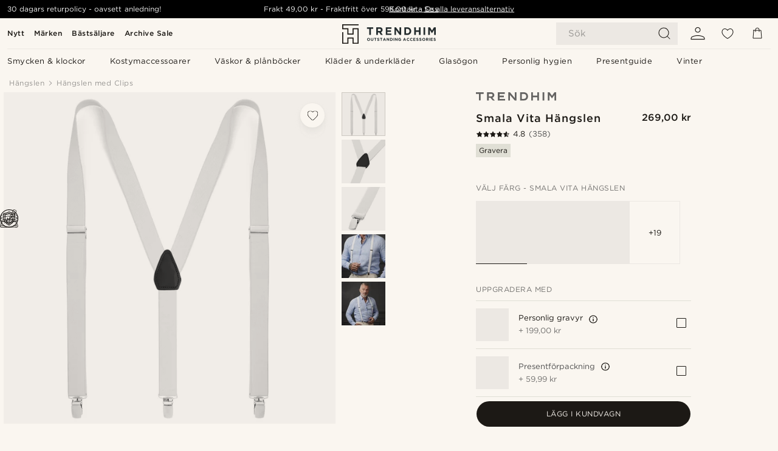

--- FILE ---
content_type: application/javascript
request_url: https://www.trendhim.se/_next/static/chunks/4008-c6614d15cec98cbd.js
body_size: 6402
content:
(self.webpackChunk_N_E=self.webpackChunk_N_E||[]).push([[4008],{10449:(e,n,l)=>{"use strict";let t;l.d(n,{W1:()=>P,hl:()=>U,pG:()=>R});var i=l(37876),s=l(49995),r=l(16968),o=l.n(r),a=l(57410),u=l.n(a),c=l(14232),d=l(59252),_=l(92762),p=l(27637),g=l(79435),v=l(25196),m=l(76030),h=l(91904),b=l(82424),M=l(15493),f=l(14120),x=l(61562),k=l(27781);let C=e=>{var n,l,r,o,a,u,d,_;let{className:g,isRootCategory:v,menuItem:m,onMouseLeave:h,shown:b,triggerMenu:C,viewAllElement:N}=e,{t:j}=(0,k.B)(),A=(0,c.useCallback)(e=>{t=setTimeout(()=>{e()},200)},[]),E=(0,c.useCallback)(()=>{clearTimeout(t)},[]),L=(0,c.useMemo)(()=>{var e,n,l,t;return(0,i.jsxs)(i.Fragment,{children:[N&&(0,i.jsx)("h2",{children:(0,x.t)(m)}),(null==(n=m.link)||null==(e=n.image)?void 0:e.url)?b&&(0,i.jsx)(M.lE,{alt:m.title||"",height:40,loading:"eager",priority:!0,quality:100,src:(null==(l=m.link)?void 0:l.image.url)||"",width:40}):(0,i.jsx)("span",{}),(0,i.jsxs)("p",{children:[N&&j("header:HEADER_MOBILE_MENU_VIEW_ALL_LABEL"),!N&&(0,x.t)(m)]}),!(null==(t=m.features)?void 0:t.includes("discover_more"))&&(0,i.jsx)(p.A,{})]})},[m,b,j,N]);if(null==(n=m.features)?void 0:n.includes("is_hidden"))return null;let y={"--background-color-desktop":null==m||null==(l=m.appearanceDesktop)?void 0:l.backgroundColor,"--text-color-desktop":null==m||null==(r=m.appearanceDesktop)?void 0:r.textColor,"--background-color-mobile":null==m||null==(o=m.appearanceMobile)?void 0:o.backgroundColor,"--text-color-mobile":null==m||null==(a=m.appearanceMobile)?void 0:a.textColor};return(null==(u=m.link)?void 0:u.url)&&!(null==(d=m.features)?void 0:d.includes("discover_more"))?(0,i.jsx)(f.N,{className:(0,s.A)(g,"anchor"),href:null==(_=m.link)?void 0:_.url,onClick:e=>C(e,m,{isRootCategory:v,viewAllElement:N,isClickEvent:!0}),onMouseEnter:e=>A(()=>{C(e,m,{isRootCategory:v,checkDesktop:!0,viewAllElement:N})}),onMouseLeave:e=>{h&&h(e),E()},style:y,children:L}):(0,i.jsx)("div",{className:g,onClick:e=>{var n;(null==(n=m.features)?void 0:n.includes("discover_more"))||C(e,m,{isRootCategory:v,viewAllElement:N,isClickEvent:!0})},onMouseEnter:e=>A(()=>{C(e,m,{isRootCategory:v,checkDesktop:!0,viewAllElement:N})}),onMouseLeave:e=>{h&&h(e),E()},style:y,children:L})};var N=l(76026),j=l.n(N),A=l(8492),E=l(54167);let L=e=>{var n,l;let{onContactClick:t}=e,{t:r,tDanger:o}=(0,k.B)(),{customerSupportDataMap:a}=(0,E.f)({sourceID:"mobile_menu_bottom_links"}),{cmsData:u,storeURL:d}=(0,c.useContext)(A.B);return(0,i.jsxs)("div",{className:j().footer,children:[(0,i.jsx)(b.d,{className:(0,s.A)(j().inMobileMenuFooter),children:(0,i.jsx)("p",{...o("common:TRENDHIMCLUB_MAIN_CTA_1_DYNAMIC",{percentage:"15"})})}),(0,i.jsx)(f.N,{className:(0,s.A)(j().link,j().footerClubLogo),href:d("account/benefits"),children:"TrendhimClub"}),(0,i.jsx)(f.N,{className:j().link,href:d("articles"),children:r("header:ARTICLES_LABEL")}),(0,i.jsx)(f.N,{className:j().link,href:d("collections"),children:r("header:COLLECTIONS_LABEL")}),u.urls.giftGuide&&(0,i.jsx)(f.N,{className:j().link,href:d(u.urls.giftGuide.url||""),children:u.urls.giftGuide.title}),a.returnsLogin&&(0,i.jsx)(f.N,{className:j().link,href:d(a.returnsLogin.href),children:a.returnsLogin.title}),(0,i.jsx)("button",{className:j().action,onClick:t,type:"button",children:r("footer:FOOTER_CONTACT_TITLE")}),a.faq&&(0,i.jsx)(f.N,{className:j().link,href:d(null==(n=a.faq)?void 0:n.href),children:null==(l=a.faq)?void 0:l.title})]})};var y=l(84715),T=l(55712),I=l(45468),B=l(31020),S=l(12661),w=l(34171),D=l(26279);let R=e=>!!e.nativeEvent.view&&e.nativeEvent.view.innerWidth>1024,U=()=>"undefined"!=typeof document&&document.body.clientWidth>1024,H=()=>{let{availableLocales:e}=(0,c.useContext)(A.B),{t:n}=(0,k.B)();return!e||e.length<=1?null:(0,i.jsxs)("div",{className:j().language,children:[(0,i.jsx)("p",{children:n("header:SIDE_BAR_LANG_SELECT_TITLE")}),(0,i.jsx)(m.J,{showTitle:!1})]})},P=(0,c.memo)(()=>{var e,n;let l=(0,D.Q)("top_nav_v2","b"),{navigation:t}=(0,c.useContext)(A.B),r=(0,c.useRef)(null),{t:a,tDanger:m}=(0,k.B)("header"),[M,f]=(0,c.useState)(!1),[N,E]=(0,c.useState)([]),U=(0,c.useMemo)(()=>N[N.length-1],[N]),P=(0,S.V)(U&&"blocks"in U?U.blocks:[],void 0,void 0,T.wOz.Navigation,void 0),O=(0,B.i)(),J=(0,c.useCallback)(e=>{var n,l;let t=null==(l=e.link)||null==(n=l.references)?void 0:n.find(e=>"Page"===e.__typename),i=t&&"type"in t?t.type:"categories",s=t&&"id"in t?t.id:e.id;return"categories"===i?{pageType:"category",pageTypeId:s}:{pageType:i,pageTypeId:s}},[]),G=(0,c.useCallback)((e,n,l)=>{var t,i,s,r;let o=R(e);if((null==l?void 0:l.checkDesktop)&&!o)return;(null==l?void 0:l.checkDesktop)&&l.isRootCategory&&o&&(null==(t=n.items)?void 0:t.length)===0&&E([]);let{pageType:a,pageTypeId:u}=J(n);if(o&&!(null==l?void 0:l.isRootCategory)&&1===N.length){(null==l?void 0:l.isClickEvent)&&d.m3.navLinkClick({source_id:o?"mega_menu":"mobile_menu",dest_page_type:a,dest_page_type_id:u});return}if(null==l||!l.isRootCategory||!o||null==l||!l.isClickEvent){if((null==(i=n.items)?void 0:i.length)&&!(null==l?void 0:l.viewAllElement)){o?d.m3.navDesktopMegaMenuOpen({menu_index:n.id}):(null==l?void 0:l.isRootCategory)?d.m3.navMobileMenuThemeToggle({source_id:n.id}):d.m3.navMobileMenuCategoryToggle({category_id:(null==(s=((null==(r=n.link)?void 0:r.references)||[]).find(e=>"Page"===e.__typename))?void 0:s.id)||"unknown page type",is_opened:!0}),e.preventDefault(),E((null==l?void 0:l.isRootCategory)?[n]:[...N,n]);return}d.m3.navLinkClick({source_id:o?"mega_menu":"mobile_menu",dest_page_type:a,dest_page_type_id:u})}},[J,N]),W=(0,c.useCallback)(e=>{if(!e||R(e)){f(!1),E([]),(0,I.f)();return}},[]);(0,c.useEffect)(()=>{let e=()=>{window.innerWidth>1024&&(f(!1),E([]))};return window.addEventListener("resize",e),()=>document.removeEventListener("resize",e)},[]);let q=(0,c.useCallback)((e,n)=>{var l,t;if(!e)return null;let r=!!(null==U?void 0:U.id)&&(null==U||null==(l=U.items)?void 0:l.find(n=>n.id===e.id)),o=N.some(n=>{var l;return null==(l=n.items)?void 0:l.find(n=>n.id===e.id)}),a=null==(t=e.features)?void 0:t.includes("discover_more");return(0,i.jsxs)("div",{className:(0,s.A)(n&&j().hide,a&&j().discoverMore),children:[(0,i.jsx)(C,{className:(0,s.A)(j().menuItem,o&&j().child,r&&j().directChild,a&&j().discoverMoreElement,(null==U?void 0:U.id)===e.id&&j().viewAll),menuItem:e,shown:!n,triggerMenu:G,viewAllElement:(null==U?void 0:U.id)===e.id}),e.items&&(0,i.jsx)("span",{children:e.items.map(e=>q(e,n))})]},r?"directChild_".concat(e.id):"child_".concat(e.id))},[N,null==U?void 0:U.items,null==U?void 0:U.id,G]);return(0,i.jsx)("nav",{children:(0,i.jsxs)("div",{className:(0,s.A)(j().menu,l&&j().topNavV2),onMouseLeave:W,ref:r,children:[(N.length||M)&&(0,i.jsx)("div",{className:(0,s.A)(j().backdrop,"backdrop"),onClick:()=>W()}),(0,i.jsx)("button",{"aria-label":a("header:HEADER_MOBILE_MENU_LABEL"),className:(0,s.A)(j().burgerButton,M&&j().open,j().withClub,M&&h.M4),onClick:()=>{d.m3.navMobileMenuToggle({is_opened:!0}),(0,I.k)(!0),f(!0)},type:"button",children:(0,i.jsx)(g.A,{})}),(0,i.jsxs)("div",{className:(0,s.A)(j().mainMenu,M&&j().open,"modal"),children:[(0,i.jsxs)("button",{className:j().close,onClick:()=>{E([]),f(!1),(0,I.f)()},type:"button",children:[" ",(0,i.jsx)(v.A,{})]}),l&&(0,i.jsx)(y.p,{className:j().topmenu}),(0,i.jsx)(H,{}),null==t?void 0:t.map(e=>{var n,t,r;return(0,i.jsx)(C,{className:(0,s.A)(j().menuItem,e.id===(null==U?void 0:U.id)&&j().selectedRootItem,j().rootItem,l&&(null==(r=e.link)||null==(t=r.references)||null==(n=t[0])?void 0:n.__typename)==="Page"&&"new_arrivals"===e.link.references[0].type&&j().hide),isRootCategory:!0,menuItem:e,shown:M,triggerMenu:G},e.id)}),M&&(0,i.jsx)("div",{className:j().rootMenuHero,children:(0,i.jsx)(w.Qu,{anchor:"menu.mobile.footer"})}),(0,i.jsx)(L,{onContactClick:()=>O(T.g6_.Modal,"contact-us")})]}),(0,i.jsxs)("div",{className:(0,s.A)(j().subMenu,"modal",!!U&&j().open,M&&j().opens,j().subMenuClub),onMouseLeave:e=>W(e),children:[(0,i.jsxs)("div",{className:j().subMenuGrid,children:[(0,i.jsxs)("button",{className:j().close,onClick:()=>{E([]),f(!1),(0,I.f)()},type:"button",children:[" ",(0,i.jsx)(v.A,{})]}),(0,i.jsx)("div",{className:j().subHeader,children:(0,i.jsxs)("button",{className:j().back,onClick:()=>E(e=>e.slice(0,-1)),type:"button",children:[(0,i.jsx)(_.A,{}),(0,i.jsx)("p",{className:j().prevTitle,children:N[N.length-2]?(0,x.t)(N[N.length-2]):"Menu"})]})}),o()(t,e=>{var n;return(0,i.jsxs)(c.Fragment,{children:[(0,i.jsx)(C,{className:(0,s.A)(j().viewAll,j().menuItem,e.id!==(null==U?void 0:U.id)&&j().hide),menuItem:{...e,id:"".concat(e.id,"_view_all")},shown:(null==U?void 0:U.id)===e.id,triggerMenu:u(),viewAllElement:(null==U?void 0:U.id)===e.id}),null==e||null==(n=e.items)?void 0:n.map(n=>q(n,n.id!==(null==U?void 0:U.id)&&e.id!==(null==U?void 0:U.id)))]},"subMenu_".concat(e.id))})]}),(0,i.jsx)("div",{className:j().subMenuHero,children:P}),(null==U||null==(e=U.link)?void 0:e.url)&&(0,i.jsxs)("a",{className:j().subMenuLink,href:null==U||null==(n=U.link)?void 0:n.url,children:[(0,i.jsx)(p.A,{}),a("HEADER_MOBILE_MENU_VIEW_ALL_LABEL")]}),!!U&&(0,i.jsx)(b.d,{className:j().clubSignup,children:(0,i.jsx)("p",{...m("common:TRENDHIMCLUB_MAIN_CTA_1_DYNAMIC",{percentage:"15"})})})]})]})})});P.displayName="Menu"},12864:e=>{e.exports={clubSignUpBanner:"ClubSignUpBanner_clubSignUpBanner__Sk4AP",text:"ClubSignUpBanner_text__LpJJP",buttons:"ClubSignUpBanner_buttons__1tkd5",join:"ClubSignUpBanner_join__s8ZE_",login:"ClubSignUpBanner_login__qIXpX",balance:"ClubSignUpBanner_balance__RHHSd"}},24170:e=>{e.exports={injectionsWrapper:"injections_injectionsWrapper___Pa23"}},34171:(e,n,l)=>{"use strict";l.d(n,{Qu:()=>m,UC:()=>g,nf:()=>v});var t=l(37876),i=l(51288),s=l.n(i),r=l(25702),o=l.n(r),a=l(14232),u=l(5856),c=l(12661),d=l(8492),_=l(24170),p=l.n(_);let g=e=>{let{blocks:n,className:l,idPrefix:i,style:s}=e,r=(0,c.V)(n||[],i,!0,void 0,!0);return r&&0!==r.length?(0,t.jsx)("div",{className:l,style:s,children:r}):null},v=e=>{let{anchor:n}=e,{blockID:l,blockType:i}=(0,a.useContext)(u.zL),{anchorInjections:r}=(0,u.VL)(),c=(0,a.useMemo)(()=>{let e=[];return s()(r,l=>{s()(l.items,l=>{if("InjectionTypeAnchor"===l.__typename&&l.id&&l.anchor&&l.anchor===n)return void e.push(l)})}),o()(e,"id")},[n,r]);return c&&0!==c.length?(0,t.jsx)(t.Fragment,{children:c.map(e=>(0,t.jsx)(g,{blocks:e.blocks,className:p().injectionsWrapper,idPrefix:"".concat(i,"-").concat(l,"-ai-").concat(e.id)},e.id))}):null},m=e=>{let{anchor:n}=e,{globalAnchorInjections:l}=(0,a.useContext)(d.B),i=(0,a.useMemo)(()=>{let e=[];return s()(null==l?void 0:l[n],l=>{s()(l.items,l=>{if("InjectionTypeAnchor"===l.__typename&&l.id&&l.anchor&&l.anchor===n)return void e.push(l)})}),o()(e,"id")},[n,l]);return i&&0!==i.length?(0,t.jsx)(t.Fragment,{children:i.map(e=>(0,t.jsx)(g,{blocks:e.blocks,className:p().injectionsWrapper,idPrefix:"global-ai-".concat(e.id)},e.id))}):null}},49768:(e,n,l)=>{"use strict";l.d(n,{Rj:()=>E,pB:()=>L});var t=l(42400),i=l.n(t),s=l(32836),r=l.n(s),o=l(16968),a=l.n(o),u=l(74023),c=l.n(u),d=l(27776),_=l.n(d),p=l(16027),g=l.n(p),v=l(4518),m=l.n(v),h=l(91650),b=l.n(h),M=l(44239),f=l.n(M),x=l(65048),k=l.n(x),C=l(39324),N=l.n(C),j=l(91510);let A=function(e,n){let{facetFilters:l,facets:t,filters:s,hitsPerPage:o,numericFilters:a,optionalFilters:u,page:d,pagination:p,query:v,sorting:m}=e,h=arguments.length>2&&void 0!==arguments[2]&&arguments[2],M=new URLSearchParams;return h||p||M.set("attributesToRetrieve",JSON.stringify(["objectID"])),n?M.set("facets",JSON.stringify([n])):t.length>0&&M.set("facets",JSON.stringify(t)),(null==l?void 0:l.length)>0&&M.set("facetFilters",JSON.stringify(k()(c()(i()(l,e=>r()(b()(e,":"))),n||"")))),s&&M.set("filters",s),0!==g()(a)&&M.set("numericFilters",JSON.stringify(_()(a,(e,n,l)=>{let{max:t,min:i}=n;return i===t?[...e,"".concat(l," = ").concat(i)]:[...e,"".concat(l," >= ").concat(i),"".concat(l," <= ").concat(t)]},[]))),(null==u?void 0:u.length)>0&&m===j.Q.Default&&M.set("optionalFilters",JSON.stringify(u)),M.set("hitsPerPage",n?"0":o||"1000"),p&&d&&d>=1&&M.set("page",(d-1).toString()),v&&(M.set("query",v),M.set("optionalWords",v)),M.toString()},E=()=>{let{publicRuntimeConfig:e}=N()(),n=new URL("https://".concat(e.algoliaAppID.toLowerCase(),"-dsn.algolia.net/1/indexes/*/queries"));return n.searchParams.set("x-algolia-application-id",e.algoliaAppID),n.searchParams.set("x-algolia-api-key",e.algoliaAPIKey),n.toString()},L=async(e,n)=>{let l=E(),t=await fetch(l,{method:"POST",headers:new Headers({"Content-Type":"application/json; charset=UTF-8"}),body:JSON.stringify({requests:((e,n)=>{let l=(e=>{let{locale:n,sorting:l}=e,{publicRuntimeConfig:t}=N()();return"products_".concat(m()(n)).concat(t.algoliaIndexSuffix).concat((e=>e===j.Q.Default?"":"_".concat(e))(l))})(e);return[{indexName:l,params:A(e,void 0,n)},...a()(f()(a()(e.facetFilters,e=>r()(b()(e,":")))),n=>({indexName:l,params:A(e,n)}))]})(e,n)})});if(200!==t.status)throw Error("Failed to fetch from Algolia");try{let l=await t.json();return((e,n,l)=>{if(e&&e.length>0){var t,i,s,r,o,u;return{facets:_()(e,(e,n)=>({...e,...n.facets||{}}),{}),facetsStats:n&&(null==(t=e[0])?void 0:t.facets_stats)||{},hits:(n||l.pagination)&&(null==(i=e[0])?void 0:i.hits)||[],objectIDs:a()(null==(s=e[0])?void 0:s.hits,"objectID"),page:(null==(r=e[0])?void 0:r.page)||0,pages:(null==(o=e[0])?void 0:o.nbPages)||0,totalHits:(null==(u=e[0])?void 0:u.nbHits)||0}}return{facets:{},facetsStats:{},hits:[],objectIDs:[],page:0,pages:0,totalHits:0}})(null==l?void 0:l.results,n,e)}catch(e){throw Error("Something went wrong trying to get data from Algolia")}}},54167:(e,n,l)=>{"use strict";l.d(n,{f:()=>a});var t=l(59095),i=l.n(t),s=l(14232),r=l(8492),o=l(27781);let a=e=>{var n,l,t,a,u,c,d,_,p,g;let{sourceID:v}=e,{t:m}=(0,o.B)(),{cmsData:h,storeURL:b}=(0,s.useContext)(r.B),M=(null==(n=h.urls.faq)?void 0:n.url)&&(null==(l=h.urls.faq)?void 0:l.title)?{analytics:{dest_page_type:h.urls.faq.type,dest_page_type_id:h.urls.faq.id,source_id:v},href:h.urls.faq.url,newTab:!1,title:h.urls.faq.title}:void 0,f={analytics:{dest_page_type:null==(t=h.urls.returns)?void 0:t.type,dest_page_type_id:null==(a=h.urls.returns)?void 0:a.id,source_id:v},href:(null==(u=h.urls.returns)?void 0:u.url)||b("returns"),newTab:!1,title:(null==(c=h.urls.returns)?void 0:c.title)||m("footer:NAV_PAGE_CREATE_RETURN")},x=(null==(d=h.urls.aboutUs)?void 0:d.url)?{analytics:{dest_page_type:null==(_=h.urls.aboutUs)?void 0:_.type,dest_page_type_id:null==(p=h.urls.aboutUs)?void 0:p.id,source_id:v},href:h.urls.aboutUs.url,newTab:!1,title:(null==(g=h.urls.aboutUs)?void 0:g.title)||m("footer:NAV_PAGE_ABOUT")}:void 0,k={analytics:{dest_page_type:"careers",dest_page_type_id:"careers",source_id:v},href:"https://career.trendhim.com",newTab:!0,title:m("footer:CAREERS_LABEL")};return{customerSupportData:i()([M,f,x,k]),customerSupportDataMap:{faq:M,returnsLogin:f,about:x,career:k}}}},61562:(e,n,l)=>{"use strict";function t(e){var n,l;if(e.title)return e.title;let t=null==(l=e.link)||null==(n=l.references)?void 0:n.find(e=>e&&"title"in e);return(null==t?void 0:t.title)||""}l.d(n,{t:()=>t})},70118:e=>{e.exports={languageToggle:"LanguageToggle_languageToggle__caBSP",buttonsWrap:"LanguageToggle_buttonsWrap__lEYXJ",isActive:"LanguageToggle_isActive__Kfc3c",toggleText:"LanguageToggle_toggleText__PQi24"}},76026:e=>{e.exports={menu:"Menu_menu__AmlLk",hide:"Menu_hide__Q_L6z",discoverMore:"Menu_discoverMore__Wsu3O",menuItem:"Menu_menuItem__aag1D",discoverMoreElement:"Menu_discoverMoreElement__nPIMJ",burgerButton:"Menu_burgerButton__7KSsf",burger:"Menu_burger__QaLjH",withClub:"Menu_withClub___t7uz",burgerInput:"Menu_burgerInput__JFeDA",mainMenu:"Menu_mainMenu__1wNMp",open:"Menu_open__l9UXD",rootMenuHero:"Menu_rootMenuHero__8pBk4",subMenu:"Menu_subMenu__0E3CY",directChild:"Menu_directChild__hGDTs",subMenuHero:"Menu_subMenuHero__i80MC",subMenuLink:"Menu_subMenuLink__DeY7u",footer:"Menu_footer__mA1Ga",action:"Menu_action__fCI8w",link:"Menu_link__5jJcw",languageDefinition:"Menu_languageDefinition__gCrXt",child:"Menu_child__GjRtp",subMenuGrid:"Menu_subMenuGrid__P6UVo",close:"Menu_close__M74wJ",back:"Menu_back__B5_rI",subHeader:"Menu_subHeader__RPWEN",prevTitle:"Menu_prevTitle__78RwV",subHeaderTitle:"Menu_subHeaderTitle__sMcll",backdrop:"Menu_backdrop__0_i59",language:"Menu_language__At5v5",viewAll:"Menu_viewAll__PzfYO",subMenuHeader:"Menu_subMenuHeader__Ji7ow",closed:"Menu_closed__uoDKt",rootItem:"Menu_rootItem__HlRfP",contactModal:"Menu_contactModal__W7Atv",clubSignup:"Menu_clubSignup__Svx18",inMobileMenuFooter:"Menu_inMobileMenuFooter__5LTAS",subMenuClub:"Menu_subMenuClub__AJ7iU",topmenu:"Menu_topmenu__hxMqd",topNavV2:"Menu_topNavV2__NlniT"}},76030:(e,n,l)=>{"use strict";l.d(n,{J:()=>g});var t=l(37876),i=l(49995),s=l(65013),r=l.n(s),o=l(16968),a=l.n(o),u=l(14232),c=l(8492),d=l(27781),_=l(70118),p=l.n(_);let g=e=>{let{showTitle:n=!0}=e,{t:l}=(0,d.B)(),{alternateLinks:s,availableLocales:o,store:_}=(0,u.useContext)(c.B);return!o||o.length<2?null:(0,t.jsxs)("div",{className:p().languageToggle,children:[(0,t.jsx)("div",{className:p().buttonsWrap,children:a()(o,e=>{var n,o;let{localeCode:a,title:u,url:c}=e,d=new URL((null==(n=r()(s,["locale",a]))?void 0:n.url)||c);return(0,t.jsx)("a",{"aria-label":l("header:SIDE_BAR_LANG_SELECT_TITLE"),className:(0,i.A)((null==_||null==(o=_.config)?void 0:o.localeCode)===a&&p().isActive),href:d.pathname,children:u},u)})}),n&&(0,t.jsx)("span",{className:p().toggleText,children:l("header:SIDE_BAR_LANG_SELECT_TITLE")})]})}},82424:(e,n,l)=>{"use strict";l.d(n,{d:()=>_});var t=l(37876),i=l(49995),s=l(14232),r=l(9621),o=l(21070),a=l(7686),u=l(27781),c=l(12864),d=l.n(c);let _=e=>{var n,l;let{children:c,className:_,showJoin:p=!0,showLogin:g=!0}=e,{t:v,tDanger:m}=(0,u.B)(),{isLoggedIn:h,setModalState:b}=(0,a._)(),{cartSummary:M}=(0,s.useContext)(o.P),f=!h&&(p||g);return(0,t.jsxs)("div",{className:(0,i.A)(d().clubSignUpBanner,_),children:[(0,t.jsxs)("span",{className:d().text,children:[(0,t.jsx)(r.A,{}),!h&&c]}),f&&(0,t.jsxs)("div",{className:d().buttons,children:[p&&(0,t.jsx)("button",{className:d().join,onClick:()=>b("EMAIL_DECISION"),type:"button",children:v("common:TRENDHIMCLUB_JOIN_LABEL","JOIN")}),g&&(0,t.jsx)("button",{className:d().login,onClick:()=>b("EMAIL_DECISION"),type:"button",children:v("common:TRENDHIMCLUB_LOG_IN_LABEL","LOGIN")})]}),h&&(0,t.jsx)("p",{className:d().balance,...m("common:TRENDHIMCLUB_AVAILABLE_CASHBACK_AMOUNT",{amount:(null==M||null==(l=M.club)||null==(n=l.balance)?void 0:n.format)||0})})]})}},84715:(e,n,l)=>{"use strict";l.d(n,{p:()=>v});var t=l(37876),i=l(49995),s=l(59095),r=l.n(s),o=l(16968),a=l.n(o),u=l(14232),c=l(14120),d=l(61562),_=l(8492),p=l(76026),g=l.n(p);let v=e=>{let{className:n,...l}=e,{navigationTop:s}=(0,u.useContext)(_.B);if(!s||0===s.length)return null;let o=r()(a()(s,e=>{var n,l,s,r,o,a,u;let _=null==(l=e.link)||null==(n=l.references)?void 0:n.find(e=>"Page"===e.__typename);return(null==(s=e.link)?void 0:s.url)&&_&&"id"in _&&"type"in _?(0,t.jsx)("li",{style:{"--background-color-desktop":null==e||null==(r=e.appearanceDesktop)?void 0:r.backgroundColor,"--text-color-desktop":null==e||null==(o=e.appearanceDesktop)?void 0:o.textColor,"--background-color-mobile":null==e||null==(a=e.appearanceMobile)?void 0:a.backgroundColor,"--text-color-mobile":null==e||null==(u=e.appearanceMobile)?void 0:u.textColor},children:(0,t.jsx)(c.N,{analytics:{source_id:"top_menu",dest_page_type:_.type,dest_page_type_id:_.id},className:(0,i.A)("anchor"),href:e.link.url,children:(0,d.t)(e)})},e.id):null}));return 0===o.length?null:(0,t.jsx)("nav",{className:(0,i.A)(g().topmenu,n),...l,children:(0,t.jsx)("ul",{children:o})})}},91510:(e,n,l)=>{"use strict";l.d(n,{Q:()=>t});var t=function(e){return e.Default="default",e.Latest="latest",e.PriceAscending="price_asc",e.PriceDescending="price_desc",e}({})}}]);
//# sourceMappingURL=4008-c6614d15cec98cbd.js.map

--- FILE ---
content_type: application/javascript
request_url: https://www.trendhim.se/_next/static/31OLHC4HzpfMZCffZbb5y/_buildManifest.js
body_size: 1352
content:
self.__BUILD_MANIFEST=function(s,c,e,a,t,r,u,i,n,f,g,l,b,d,o,h,k,p,j){return{__rewrites:{afterFiles:[],beforeFiles:[],fallback:[]},__routerFilterStatic:{numItems:0,errorRate:1e-4,numBits:0,numHashes:b,bitArray:[]},__routerFilterDynamic:{numItems:n,errorRate:1e-4,numBits:n,numHashes:b,bitArray:[]},"/":[s,c,e,a,t,r,u,"static/chunks/pages/index-134f3c382264ac53.js"],"/_error":["static/chunks/pages/_error-ab27f3a87b6f8d14.js"],"/account/overview":[s,c,e,a,t,r,"static/css/df3de7bef7ef2387.css","static/chunks/pages/account/overview-16d953bbe61d3c9e.js"],"/account/wishlist":[s,c,e,a,t,r,u,"static/chunks/pages/account/wishlist-9d5ec7f9d4c3c467.js"],"/account/[...slug]":[s,c,e,a,t,r,u,"static/chunks/pages/account/[...slug]-be8ea2379402ce59.js"],"/articles":[s,c,e,a,t,r,u,"static/chunks/pages/articles-3a2c2168c43ceab5.js"],"/articles/[...slug]":[s,c,e,a,t,r,i,"static/css/2ffee034eac25f61.css","static/chunks/pages/articles/[...slug]-6f6b10b2994a22cd.js"],"/bestsellers":[s,c,e,a,t,r,u,"static/chunks/pages/bestsellers-d710075bb3d25c5b.js"],"/brands":[s,c,e,a,t,r,u,"static/chunks/pages/brands-ad2a75b178fc65e0.js"],"/brands/[...slug]":[s,c,e,a,t,r,u,"static/chunks/pages/brands/[...slug]-5ae102430125e2ba.js"],"/careers":[s,c,e,a,t,r,u,"static/chunks/pages/careers-f2c1d789063072c3.js"],"/careers/[...slug]":[s,c,e,a,t,r,u,"static/chunks/pages/careers/[...slug]-e73ba3ae72b08d0e.js"],"/categories/[...slug]":[s,c,e,a,t,r,d,"static/chunks/pages/categories/[...slug]-aeebe279c6b29e62.js"],"/checkout/cart":[s,"static/chunks/pages/checkout/cart-abcacb7ea27a65e9.js"],"/checkout/onepage/success":[s,c,e,a,t,r,g,o,h,"static/chunks/pages/checkout/onepage/success-36b91b8da19afb3a.js"],"/checkout/[orderNumber]/[hash]":[s,c,e,a,t,r,g,o,h,"static/chunks/pages/checkout/[orderNumber]/[hash]-4dbc75ba6b70a262.js"],"/collections":[s,c,e,a,t,r,u,"static/chunks/pages/collections-f7bdd57210d02eb2.js"],"/collections/[...slug]":[s,c,e,a,t,r,i,f,"static/chunks/pages/collections/[...slug]-505469ad158fc433.js"],"/csr":[s,c,e,a,t,r,u,"static/chunks/pages/csr-fc97f8432a13ee69.js"],"/csr/[...slug]":[s,c,e,a,t,r,i,f,"static/chunks/pages/csr/[...slug]-15a7e3234173c34c.js"],"/errors/[[...slug]]":[s,c,e,a,t,r,"static/css/4b61dd7fd0f03a20.css","static/chunks/pages/errors/[[...slug]]-55c329dbab01ecfa.js"],"/filters/[...slug]":[s,c,e,a,t,r,d,"static/chunks/pages/filters/[...slug]-59b43f94b485cc1e.js"],"/frontpages":[s,c,e,a,t,r,u,"static/chunks/pages/frontpages-017734741a026b06.js"],"/frontpages/[...slug]":[s,c,e,a,t,r,u,"static/chunks/pages/frontpages/[...slug]-db864c14300b7a3f.js"],"/gift-ideas":[s,c,e,a,t,r,u,"static/chunks/pages/gift-ideas-fa9f949ec42be9b2.js"],"/info/contact":[c,k,e,a,t,r,"static/css/ae38ac49c16abbfd.css","static/chunks/pages/info/contact-f796fd91ab12c4fb.js"],"/lp":[s,c,e,a,t,r,u,"static/chunks/pages/lp-fa55a5b7d05cdebc.js"],"/lp/[...slug]":[s,c,e,a,t,r,u,"static/chunks/pages/lp/[...slug]-ee89f6b6c2cbb6e4.js"],"/manuals":[s,c,e,a,t,r,u,"static/chunks/pages/manuals-d86965d7310499d8.js"],"/manuals/[...slug]":[s,c,e,a,t,r,i,f,"static/chunks/pages/manuals/[...slug]-081f509603b169b5.js"],"/new-arrivals":[s,c,e,a,t,r,u,"static/chunks/pages/new-arrivals-50f22aae3e19331e.js"],"/onestepcheckout":[s,k,p,"static/chunks/7399-77abdc8f7f74ba20.js",g,j,"static/css/75a033670a08187c.css","static/chunks/pages/onestepcheckout-a32fde7161b89fa4.js"],"/personalisation":[s,c,e,a,t,r,u,"static/chunks/pages/personalisation-f0c7f55700426a4e.js"],"/press":[s,c,e,a,t,r,u,"static/chunks/pages/press-03501d757c53e989.js"],"/press/[...slug]":[s,c,e,a,t,r,i,f,"static/chunks/pages/press/[...slug]-fa17cfdac4288c0c.js"],"/products/[...slug]":[s,c,"static/chunks/6563-1c0adda892e6be0a.js",e,a,t,r,"static/chunks/6065-33373c9d5bf37138.js","static/chunks/1065-dc5d2c4d8cf6538a.js","static/css/dcf6d3f9c75470f5.css","static/css/a321c0c5eba1f3b8.css","static/chunks/pages/products/[...slug]-c41bc88dce0eb3f4.js"],"/returns":[s,c,e,a,t,r,"static/css/93cb8aa603c9896d.css","static/chunks/pages/returns-f1475dad449a8525.js"],"/returns/[orderNumber]":[s,p,j,"static/css/5c5f138a0f6f73e2.css","static/chunks/pages/returns/[orderNumber]-b0be6a7f1232307e.js"],"/reviews/orders/[orderNumber]/[reviewToken]":[s,c,e,a,t,r,"static/css/5f9e8a58e32f95dd.css","static/chunks/pages/reviews/orders/[orderNumber]/[reviewToken]-c31e66ede71235c0.js"],"/search/results":[s,c,e,a,t,r,"static/css/3ca4da55e9b1c2bc.css","static/chunks/pages/search/results-30e6a2c2a2788f7d.js"],"/terms":[s,c,e,a,t,r,u,"static/chunks/pages/terms-0ff1527929e6fc24.js"],"/terms/[...slug]":[s,c,e,a,t,r,u,"static/chunks/pages/terms/[...slug]-2a95d4ac1fea9bc4.js"],"/tracking":[s,c,e,a,t,r,"static/css/f3316ba342256477.css","static/chunks/pages/tracking-2b12a36ce9c90357.js"],sortedPages:["/","/_app","/_error","/account/overview","/account/wishlist","/account/[...slug]","/articles","/articles/[...slug]","/bestsellers","/brands","/brands/[...slug]","/careers","/careers/[...slug]","/categories/[...slug]","/checkout/cart","/checkout/onepage/success","/checkout/[orderNumber]/[hash]","/collections","/collections/[...slug]","/csr","/csr/[...slug]","/errors/[[...slug]]","/filters/[...slug]","/frontpages","/frontpages/[...slug]","/gift-ideas","/info/contact","/lp","/lp/[...slug]","/manuals","/manuals/[...slug]","/new-arrivals","/onestepcheckout","/personalisation","/press","/press/[...slug]","/products/[...slug]","/returns","/returns/[orderNumber]","/reviews/orders/[orderNumber]/[reviewToken]","/search/results","/terms","/terms/[...slug]","/tracking"]}}("static/chunks/6922-2a09d48a1a84f2fb.js","static/chunks/4698-cfb11e7f64992645.js","static/chunks/4008-c6614d15cec98cbd.js","static/css/1d5cf30de230fdf0.css","static/css/ffe8c4f3ef19a871.css","static/chunks/2709-87ea1ab34490b5b9.js","static/css/bd41e360dd08f17f.css","static/chunks/3391-2282f5317c3616d7.js",0,"static/css/0a922e43da3a7425.css","static/chunks/5524-5ddf6dc9d3b956ca.js",1e-4,NaN,"static/css/754d2b382dc7ea3a.css","static/chunks/2317-a96fe922d3aee950.js","static/css/c4d43db49e0d2858.css","static/chunks/9091-509daa7155afb3d5.js","static/chunks/7141-4c96bdadf99532fc.js","static/chunks/3993-3057b457e76a7cc9.js"),self.__BUILD_MANIFEST_CB&&self.__BUILD_MANIFEST_CB();

--- FILE ---
content_type: application/javascript
request_url: https://www.trendhim.se/_next/static/chunks/5400.c3ee1643af33ebe7.js
body_size: 9968
content:
(self.webpackChunk_N_E=self.webpackChunk_N_E||[]).push([[5400],{8205:e=>{e.exports={arrow:"arrow_arrow__KPBSR",left:"arrow_left__bwb37"}},8549:(e,t,l)=>{"use strict";l.d(t,{C:()=>v,R:()=>_});var n=l(37876),i=l(49995),r=l(16968),o=l.n(r),s=l(14232),a=l(25870),c=l(52993),u=l(27781),d=l(52280),p=l.n(d);let _=e=>{let{children:t,className:l}=e;return(0,n.jsx)("div",{className:(0,i.A)(p().loading,l),children:t})},h=e=>{let{autoplay:t=!1,disableControls:l=!1,hasHeightAuto:r,loadVideo:o,settings:s,videoID:c,videoType:u}=e;return(0,n.jsxs)("div",{className:"videoWrapInner",children:["youtube"===u&&(0,n.jsx)("div",{className:(0,i.A)(r&&"innerPadding"),children:(0,n.jsx)("iframe",{allowFullScreen:!0,frameBorder:"0",src:"https://www.youtube.com/embed/".concat(c,"?autoplay=").concat(+!!t),title:c})}),"vimeo"===u&&(0,n.jsx)(a.G,{className:(0,i.A)(r&&"vimeoVideo"),enableControls:!l,isVisible:o,options:{autoplay:null==s?void 0:s.autoplay,muted:!(null==s?void 0:s.sound),loop:null==s?void 0:s.loop},videoID:c})]})},g=e=>{let{products:t}=e,{t:l}=(0,u.B)();return(null==t?void 0:t.length)===0?null:(0,n.jsxs)("p",{className:p().productNames,children:[l("cms:CMS_IMAGE_MODULE_SHOWING_LABEL")," ",o()(t,(e,l)=>{let i="";return l<t.length-2?i=", ":l<t.length-1&&(i=" & "),(0,n.jsxs)(s.Fragment,{children:[(0,n.jsx)("a",{href:e.link,children:e.title}),i]},l)})]})},v=e=>{let{blockIndex:t,caption:l,className:r,desktopCropping:o,desktopMaxHeight:a="auto",disableControls:u,fillContainer:d=!1,id:_,isInjection:v,products:x,settings:m,type:y,videoId:f,videoMobileId:b,videoType:j}=e,[S,C]=(0,s.useState)(!1),[w,N]=(0,c.O)("200px",.01);(0,s.useEffect)(()=>{(N||t<3)&&C(!0)},[t,N]);let P="full-screen"===y&&"auto"!==a,k=f&&b&&f!==b,A={};return P?A={height:"".concat(a,"vw"),maxHeight:"".concat(a,"vw")}:d&&(A={height:"100%",maxHeight:"100%"}),(0,n.jsxs)("div",{className:(0,i.A)("videoWrapper",p().videoWrapper,"full-screen"===y&&p().fullScreen,"full"===y&&p().fullWidth,"column"===y&&p().column,"fill-container"===y&&p().fillContainer,v&&p().isInjection,r),id:_,ref:w,children:[(0,n.jsx)("div",{className:(0,i.A)(p().videoWrapOuter,k&&p().desktop,(P||d)&&p()[o]),"data-video-id":f,style:A,children:S&&(0,n.jsx)(h,{autoplay:!!(null==m?void 0:m.autoplay),disableControls:u,hasHeightAuto:"auto"===a,loadVideo:S,settings:{...m,...(null==m?void 0:m.autoplay)&&{autoplay:m.autoplay}},videoID:f,videoType:j})}),k&&(0,n.jsx)("div",{className:(0,i.A)(p().videoWrapOuter,p().mobile),"data-video-id":b,children:S&&(0,n.jsx)(h,{autoplay:!!(null==m?void 0:m.autoplay),disableControls:u,hasHeightAuto:"auto"===a,loadVideo:S,settings:{...m,...(null==m?void 0:m.autoplay)&&{autoplay:!!(null==m?void 0:m.autoplay)}},videoID:b,videoType:j})}),(l||((null==x?void 0:x.length)||0)>0)&&(0,n.jsxs)("div",{className:(0,i.A)(p().videoInfo,l&&p().withCaption),children:[(0,n.jsx)(g,{products:x||[]}),l&&(0,n.jsx)("p",{className:p().videoCaption,children:l})]})]})}},25651:e=>{e.exports={exitZoom:"Horizontal_exitZoom__QwXkh",horizontalSliderRoot:"Horizontal_horizontalSliderRoot__M6ULV",autoHeight:"Horizontal_autoHeight__CILTs",fullscreen:"Horizontal_fullscreen__LUT5y",swipe:"Horizontal_swipe__P_9IQ","slide-up-opacity":"Horizontal_slide-up-opacity__kce2t",closeButton:"Horizontal_closeButton__YMiLJ",zoomWrapper:"Horizontal_zoomWrapper__VlOfE",bottom:"Horizontal_bottom__nvuh_",zoomInButton:"Horizontal_zoomInButton__1k_ZC"}},29802:(e,t,l)=>{"use strict";l.d(t,{j:()=>u});var n=l(37876),i=l(89099),r=l(14232),o=l(26279),s=l(27781),a=l(49626),c=l.n(a);let u=(0,r.memo)(e=>{var t,l;let{id:r,name:a,price:u}=e,{t:d}=(0,s.B)(),p=(0,o.Q)("duties_and_taxes_inc_v1","b"),{locale:_}=(0,i.useRouter)(),h=((null==u||null==(t=u.discount)?void 0:t.format)?u.format:void 0)||void 0,g=(null==u||null==(l=u.discount)?void 0:l.format)||(null==u?void 0:u.format)||"";return(0,n.jsxs)("div",{className:c().wrapper,children:[(0,n.jsxs)("div",{className:c().titleWrapper,children:[(0,n.jsx)("h1",{className:c().title,children:a}),"26342"!=="".concat(r)&&u&&(0,n.jsxs)("div",{className:c().priceWrapper,children:[h&&(0,n.jsx)("span",{className:c().beforePrice,children:h}),(0,n.jsx)("span",{className:c().currentPrice,children:g})]})]}),!p&&"nb-NO"===_&&(0,n.jsx)("aside",{className:c().taxMessage,children:d("products:INCLUDING_VALUE_ADDED_TAX")})]})})},33805:e=>{e.exports={arrowPagination:"ArrowPagination_arrowPagination__YHOZE",mobileArrows:"ArrowPagination_mobileArrows__YmvFX",noBackground:"ArrowPagination_noBackground__X3hm9",disabled:"ArrowPagination_disabled__34AWL",left:"ArrowPagination_left__SRCMl",right:"ArrowPagination_right__Nsf4T"}},38390:e=>{e.exports={wrapper:"ProductSliders_wrapper__GeUpw",fullscreen:"ProductSliders_fullscreen__XEjXT",slider:"ProductSliders_slider__c44mi",horizontal:"ProductSliders_horizontal__ofoZo",vertical:"ProductSliders_vertical__HpSaY"}},39186:e=>{e.exports={usps:"ProductUSPsLegacy_usps__78_Mt",list:"ProductUSPsLegacy_list__y_dlP"}},47270:e=>{e.exports={button:"VerticalSlider_button__C58Qw",up:"VerticalSlider_up__sNGQM",down:"VerticalSlider_down__1wgSR",wrapper:"VerticalSlider_wrapper__8HxnT",fullscreen:"VerticalSlider_fullscreen__Qz1bK",thumbnail:"VerticalSlider_thumbnail__o_1ap",video:"VerticalSlider_video___gcp8",active:"VerticalSlider_active__uhLQ0",track:"VerticalSlider_track__Ysg2U"}},49626:e=>{e.exports={wrapper:"TitleAndPrice_wrapper__5XljG",title:"TitleAndPrice_title__Qz1q9",titleWrapper:"TitleAndPrice_titleWrapper__m0v2v",priceWrapper:"TitleAndPrice_priceWrapper__fpck_",beforePrice:"TitleAndPrice_beforePrice__022ks",currentPrice:"TitleAndPrice_currentPrice__6gekk",twoTimes:"TitleAndPrice_twoTimes__aD7yq",taxMessage:"TitleAndPrice_taxMessage___y2nG"}},52280:e=>{e.exports={loading:"Video_loading__DdGO8",productNames:"Video_productNames__IgiD0",videoWrapper:"Video_videoWrapper__62i9_",innerPadding:"Video_innerPadding__DI3cU",videoWrapOuter:"Video_videoWrapOuter__vIF0U",desktop:"Video_desktop__C1jg5",mobile:"Video_mobile__SuJNs",column:"Video_column__FZnTT",fullWidth:"Video_fullWidth__RzPwU",imageCaptions:"Video_imageCaptions__tMPmM",isInjection:"Video_isInjection__VoJnV",fillContainer:"Video_fillContainer__s__h4",fullScreen:"Video_fullScreen__laViU",top:"Video_top__p4FX_",videoWrapInner:"Video_videoWrapInner__pbBV2",bottom:"Video_bottom__o1pes",center:"Video_center__Z9g8H",imageCaption:"Video_imageCaption__qhCOP",videoInfo:"Video_videoInfo__z2twJ",withCaption:"Video_withCaption__1XvAN",videoCaption:"Video_videoCaption__CdEzo"}},53231:(e,t,l)=>{"use strict";l.d(t,{A:()=>eC});var n=l(37876),i=l(49995),r=l(14232),o=l(10239),s=l.n(o),a=l(16968),c=l.n(a),u=l(25196),d=l(61160),p=l(82455),_=l(27637),h=l(8205),g=l.n(h);let v=e=>{let{direction:t="right",className:l,onClick:r,svg:o}=e;return(0,n.jsx)("div",{className:(0,i.A)(g().arrow,l,"right"===t?g().right:g().left),onClick:r,children:o})},x=e=>{let{className:t,onClick:l}=e;return(0,n.jsx)(v,{className:t,direction:"left",onClick:l,svg:(0,n.jsx)(_.A,{})})},m=e=>{let{className:t,onClick:l}=e;return(0,n.jsx)(v,{className:t,onClick:l,svg:(0,n.jsx)(_.A,{})})};var y=l(33805),f=l.n(y);let b=e=>{let{className:t,disable:l={left:!1,right:!1},mobileArrows:r=!1,noBackground:o,onClickLeft:s,onClickRight:a}=e;return(0,n.jsxs)(n.Fragment,{children:[(0,n.jsx)(x,{className:(0,i.A)(t,f().arrowPagination,f().left,l.left&&f().disabled,o&&f().noBackground,r&&f().mobileArrows),onClick:l.left?void 0:e=>{e.stopPropagation(),s(e)}}),(0,n.jsx)(m,{className:(0,i.A)(t,f().arrowPagination,f().right,l.right&&f().disabled,o&&f().noBackground,r&&f().mobileArrows),onClick:l.right?void 0:e=>{e.stopPropagation(),a(e)}})]})};var j=l(41946),S=l.n(j),C=l(15493),w=l(57410),N=l.n(w);let P=(0,r.createContext)({isDragDisabled:!1,disableDrag:N(),isZoomedIn:!1,setZoomedIn:N()});var k=l(89403),A=l(49306);let E={scale:1,x:0,y:0},T=function(e){let t=arguments.length>1&&void 0!==arguments[1]?arguments[1]:"0.3s";(null==e?void 0:e.current)&&(e.current.style.transition="all ".concat(t," ease  ").concat(t),e.current.style.WebkitTransition="all ".concat(t," ease  ").concat(t),e.current.style.MozTransition="all ".concat(t," ease  ").concat(t))},I=e=>{let{asset:t,index:l,title:i}=e,o=(0,r.useRef)(null),s=(0,r.useRef)(null),{activeSlide:a,isFullscreen:c}=(0,r.useContext)(k.f),{controlState:u,setAnimate:d}=((e,t)=>{let{disableDrag:l,isZoomedIn:n,setZoomedIn:i}=(0,r.useContext)(P),{activeSlide:o,isFullscreen:s,isSwipedUp:a,setActiveSlide:c,setSwipeUp:u,toggleFullscreen:d}=(0,r.useContext)(k.f),[p,_]=(0,r.useState)(!1),[h,g]=(0,r.useState)(!1),[v,x]=(0,r.useState)(E),m=e=>{x(t=>({...t,...e}))},y=(e,t,l,n)=>{let i=(e-l)/2,r=-(e-t)+i;return n>i?i:n<r?r:n},f=(0,r.useCallback)(t=>{e.current&&!p&&(T(e,t?"0s":"0.3s"),_(!1),i(!1),l(!1),m(E))},[l,e,p,i]),b=(0,r.useCallback)(()=>{n&&e.current&&f(!1)},[f,e,n]),j=(0,r.useCallback)(()=>{s||(c({key:o.key,recalculate:!1}),f(!0))},[s,c,o.key,f]),S=(0,r.useCallback)(()=>{n||f(!1)},[n,f]);(0,r.useEffect)(()=>{s?n||S():j()},[s,n,j,S]);let C=(0,r.useCallback)(r=>{if(T(e),e.current&&!p)if(e.current.style.cursor=n?"pointer":"default",r&&!n){var o,s,a;let e=null==(o=t.current)?void 0:o.getBoundingClientRect();e&&(m({x:e.right/2-(null!=(s=r.clientX)?s:r.changedTouches[0].clientX),y:e.bottom/2-(null!=(a=r.clientY)?a:r.changedTouches[0].clientY),scale:3}),l(!0))}else b();i(!n)},[l,t,e,p,n,b,i]);return(0,A.useGesture)({onDrag:t=>{let{event:l,memo:i,offset:r,pinching:o,swipe:[,a],tap:c}=t;if(p)return null;if(s&&-1===a&&!n)return u(!0),null;if(c)return s?C(l):d(),i;if(o||!n)return i;g(!0);let[_,h]=r;null!=i||(i={xPos:v.x,yPos:v.y,x:_,y:h});let x=i.xPos+(_-i.x)/v.scale,y=i.yPos+(h-i.y)/v.scale,f=e.current.getBoundingClientRect();return(f.top>0&&y>i.yPos||f.bottom<window.innerHeight&&y<i.yPos)&&(y=i.yPos),(f.left>0&&x>i.xPos||f.right<window.innerWidth&&x<i.xPos)&&(x=i.xPos),m({x:x,y:y}),i={xPos:x,yPos:y,x:_,y:h}},onPinch:l=>{let{memo:n,origin:[i,r],movement:[o]}=l;if(e.current&&!h&&s){if(null!=n||(n={bounds:e.current.getBoundingClientRect(),pinchState:v,originScale:v.scale,prevD:o}),1===o)return n;let l=n.prevD<o,s=n.originScale*o;if(l&&s<n.originScale&&(s=n.originScale),!l&&s>n.originScale&&(s=n.originScale),s<=1.01||s>=3)return x(e=>({...e,scale:s<=1.01?1.01:3})),n;let a=n.bounds.x+n.bounds.width/2,c=n.bounds.y+n.bounds.height/2,u=s/3,d=(a-i)/s*u,p=(c-r)/s*u,_=o-(n.pinchState.scale-1)*2,h=l?n.pinchState.x+d*_/2:v.x,g=l?n.pinchState.y+p*_/2:v.y;m({scale:s,x:(l=>{if(e.current&&t.current){let n=e.current.getBoundingClientRect(),i=t.current.getBoundingClientRect(),r=e.current.clientWidth;return y(n.width,i.width,r,l)}return l})(h),y:(l=>{if(e.current&&t.current){let n=e.current.getBoundingClientRect(),i=t.current.getBoundingClientRect(),r=e.current.clientHeight;return y(n.height,i.height,r,l)}return l})(g)})}return n},onPinchStart:()=>{T(e,"0s"),i(!0),l(!0),_(!0)},onPinchEnd:()=>{if(l(!1),_(!1),v.scale>1&&i(!0),v.scale<=1.01){T(e,"0s"),i(!1);return}T(e)},onDragStart:()=>{T(e,"0s")},onDragEnd:()=>{T(e)}},{target:e,eventOptions:{passive:!1},drag:{threshold:5,filterTaps:!0,pointer:{touch:!0}}}),{reset:b,isPinching:p,isZoomedIn:n,controlState:v,setAnimate:g,isSwipedUp:a,setSwipeUp:u}})(o,s),{setZoomedIn:p}=(0,r.useContext)(P),_=(0,r.useCallback)(()=>{o.current&&a.key===l&&(o.current.style.transform="scale3d(".concat(u.scale,",").concat(u.scale,",").concat(u.scale,") translate(").concat(u.x,"px, ").concat(u.y,"px)"),d(!1))},[a.key,u,l,d]);if((0,r.useEffect)(()=>{_()},[u,_]),!(null==t?void 0:t.url))return null;let h=c?"none":"pan-y";return(0,n.jsx)("div",{onClick:e=>{c&&S()(e.target.localName,"div")&&(e.stopPropagation(),p(!1))},ref:s,style:{position:"relative",width:"inherit",height:"inherit",padding:a.key===l?"0px":"1px"},children:(0,n.jsx)("div",{ref:o,style:{width:"auto",height:"100%",position:"relative",transition:"all 0.2s ease",background:"#F1EDE8",touchAction:h},children:(0,n.jsx)(C.sg,{alt:"".concat(i||""," - ").concat(l+1),draggable:!1,layout:"fill",loading:0===l?"eager":"lazy",objectFit:"contain",objectPosition:"center center",priority:0===l,sizes:c?"(min-width: 0px) 100vw":"(min-width: 0px) 535px, (min-width: 900px) 445px, (min-width: 1024px) 590px, 590px",src:t.url,style:{"user-drag":"none",touchAction:h,mixBlendMode:"multiply"}})})})};var B=l(69822),R=l.n(B),V=l(18847),L=l.n(V),O=l(17282),M=l(17354),z=l(3833),D=l(8549),H=l(32856),W=l.n(H);let F=L()(()=>l.e(845).then(l.bind(l,20845)),{loadableGenerated:{webpack:()=>[20845]}}),U=e=>{let{asset:t,isActive:l=!1,isFullscreen:o=!1}=e,[s,a]=(0,r.useState)(),[c,u]=(0,r.useState)(!1),[d,p]=(0,r.useState)(!0);return((0,r.useEffect)(()=>{s&&u(l)},[l,s]),t)?(0,n.jsxs)("div",{className:W().videoRoot,children:[d&&(0,n.jsx)(D.R,{className:W().loading}),(0,n.jsxs)("div",{className:(0,i.A)(W().videoContainer,o&&W().fullscreen),children:[(0,n.jsx)(F,{controls:!1,height:"100%",onReady:e=>a(e),onStart:()=>p(!1),playing:c,previewTabIndex:-1,width:"100%"}),s&&(0,n.jsxs)("div",{className:W().videoControls,children:[(0,n.jsx)("button",{className:W().videoControlButton,onClick:e=>{e.stopPropagation(),u(e=>!e)},tabIndex:-1,type:"button",children:c?(0,n.jsx)(O.A,{}):(0,n.jsx)(M.A,{})}),(0,n.jsxs)("button",{className:W().videoControlButton,onClick:e=>{e.stopPropagation();let t=null==s?void 0:s.player.player;t&&(t.player.time(0),t.player.play())},tabIndex:-1,type:"button",children:[" ",(0,n.jsx)(z.A,{})]})]})]})]}):null},G=e=>{let{asset:t,size:l}=e;return t?(0,n.jsxs)(n.Fragment,{children:[(0,n.jsx)("img",{alt:"Video Asset - :".concat(t.url),height:"".concat(l,"px"),src:"".concat(t.url,"?width=78&quality=60,90"),width:"".concat(l,"px")}),(0,n.jsxs)("div",{className:W().videoWrapperA,children:[(0,n.jsx)("svg",{"aria-hidden":"true",preserveAspectRatio:"xMidYMid meet",viewBox:"0 0 24 24",xmlns:"http://www.w3.org/2000/svg",children:(0,n.jsx)("path",{d:"M8 5.14v14l11-7l-11-7Z",fill:"var(--white)"})}),(0,n.jsx)("span",{children:"VIDEO"})]})]}):null};var X=l(25870);let Y={autoplay:!0,loop:!0,muted:!0},Z=e=>{let{asset:t,isActive:l,isFullscreen:o=!1,setting:s}=e,[a,c]=(0,r.useState)(!0);return t?(0,n.jsxs)("div",{className:W().videoRoot,children:[a&&(0,n.jsx)(D.R,{}),(0,n.jsx)("div",{className:(0,i.A)(W().videoContainer,o&&W().fullscreen),children:(0,n.jsx)(X.G,{className:"grid",enableControls:!1,isVisible:l,onLoad:c,options:s?{...Y,...s}:Y,showTrendhimControls:!0,videoID:t.url})})]}):null};var Q=l(26279),K=l(27781),q=l(25651),J=l.n(q);let $=e=>{let{autoHeight:t,children:l,className:o,showStarRating:a=!0,zoomOnDoubleClick:_}=e,{t:h}=(0,K.B)(),g=(0,Q.Q)("product_video_autoplay_v1","b"),{disableDrag:v,isDragDisabled:x,isZoomedIn:m,setZoomedIn:y}=(0,r.useContext)(P),{activeSlide:f,goToNextSlide:j,goToPreviousSlide:S,isFullscreen:C,isSwipedUp:w,isVideoSlide:N,setSwipeUp:E,slides:T,toggleFullscreen:B}=(0,r.useContext)(k.f),V=(0,r.useContext)(p.z),L=(0,r.useRef)(null);!function(e,t,l,n,i){let o=arguments.length>5&&void 0!==arguments[5]?arguments[5]:{dragBounds:!0,threshold:.2},s=(0,r.useRef)(!1),{isZoomedIn:a}=(0,r.useContext)(P);(0,A.useDrag)(i=>{var r;let{first:c,dragging:u,last:d,movement:[p],xy:[_,h],memo:g={},tap:v,cancel:x}=i;if(a||v)return g;let m={originalTransition:(null==g?void 0:g.originalTransition)||"",originalTranslateX:(null==g?void 0:g.originalTranslateX)||"",mx:p};if(!(null==e?void 0:e.current))return x(),g;if(c){s.current=!!u;let t=e.current.style.transform.match(/translateX\((.*?)\)/);m.originalTranslateX=t&&t.length>1?t[1]:"0%",m.originalTransition=e.current.style.transition,e.current.style.transition=""}let y=null==(r=e.current.parentElement)?void 0:r.getBoundingClientRect();return y&&((o.dragBounds&&(_<y.left||_>y.right||h<y.top||h>y.bottom)&&x(),d)?d&&(e.current.style.transition="transform .45s cubic-bezier(.215,.61,.355,1)",g.mx>window.innerWidth*o.threshold?(0===n&&(e.current.style.transition=""),l(!0)):g.mx<-(window.innerWidth*o.threshold)?(n===e.current.childElementCount-1&&(e.current.style.transition=""),t(!0)):e.current.style.transform="translateX(".concat(m.originalTranslateX,")"),R()(()=>{s.current=!!u})):e.current.style.transform="translateX(calc(".concat(m.originalTranslateX," + ").concat(p,"px))")),m},{axis:i,swipe:{velocity:1e16},axisThreshold:{pen:16,mouse:10,touch:10},target:e,preventScrollAxis:"y",filterTaps:!1})}(L,j,S,f.key,"x");let O=(0,r.useCallback)(()=>{if(w){let e=document.getElementsByTagName("BODY")[0];e.style.overflow="",e.style.position="",setTimeout(()=>{E(!1),v(!1),B()},500)}},[v,w,E,B]);(0,r.useEffect)(()=>{O()},[w,O]),(0,r.useEffect)(()=>{let e=e=>{("ArrowRight"===e.key||39===e.keyCode)&&j(!0),("ArrowLeft"===e.key||37===e.keyCode)&&S(!0),("Escape"===e.key||"Esc"===e.key||27===e.keyCode)&&B()};return C&&window.addEventListener("keyup",e),()=>window.removeEventListener("keyup",e)},[j,S,C,B]);let M=C?"none":"pan-y",z=()=>{!C&&_&&B()},D=e=>(0,n.jsxs)(n.Fragment,{children:[l,!x&&(0,n.jsx)(b,{onClickLeft:()=>S(!0),onClickRight:()=>j(!0)}),(0,n.jsx)("span",{style:{paddingTop:"100%",display:"block"}}),(0,n.jsx)("ul",{ref:1===T.length?void 0:e,style:{display:"flex",position:"absolute",top:0,left:0,right:0,bottom:0,listStyle:"none",padding:0,margin:0,touchAction:M,transform:"translateX(-".concat(100*f.key,"%)"),"-webkit-touch-action":M},children:c()(T,(e,t)=>(0,n.jsx)("li",{onDoubleClick:z,style:{display:"flex",flexShrink:0,width:"100%",height:"100%",cursor:"pointer"},children:s()(e.tags,"video")?s()(e.tags,"vimeo")?(0,n.jsx)(Z,{asset:e,isActive:f.key===t,isFullscreen:C,setting:g?{autoplay:f.key===t}:void 0},t):(0,n.jsx)(U,{asset:e,isActive:f.key===t,isFullscreen:!1}):(0,n.jsx)(I,{asset:e,index:t,title:(null==V?void 0:V.name)||""})},"".concat(e.url,"-").concat(t)))}),m&&(0,n.jsx)("button",{className:J().exitZoom,onClick:()=>y(!1),type:"button",children:h("common:ZOOM_OUT")}),!w&&C&&(0,n.jsxs)("button",{className:J().closeButton,onClick:B,type:"button",children:[" ",(0,n.jsx)(u.A,{})]})]}),H=(w||!C)&&!N&&!_&&(0,n.jsx)("div",{className:(0,i.A)(J().zoomWrapper,a&&J().bottom),children:(0,n.jsx)("button",{"aria-label":h("GALLERY_ZOOM_LABEL"),className:J().zoomInButton,onClick:B,type:"button",children:(0,n.jsx)(d.A,{})})});return(0,n.jsxs)(n.Fragment,{children:[(0,n.jsxs)("div",{className:(0,i.A)(o,J().horizontalSliderRoot,C&&J().fullscreen,w&&J().swipe,t&&J().autoHeight),children:[D(L),H]}),w&&(0,n.jsxs)("div",{className:(0,i.A)(o,J().horizontalSliderRoot),children:[D(null),H]})]})},ee=e=>{let{children:t}=e,[l,i]=(0,r.useState)(!1),[o,s]=(0,r.useState)(!1),a=(0,r.useMemo)(()=>({disableDrag:i,isDragDisabled:l,setZoomedIn:s,isZoomedIn:o}),[l,o]);return(0,n.jsx)(P.Provider,{value:a,children:t})};var et=l(14120),el=l(60914),en=l(92762),ei=l(74486),er=l.n(ei);let eo=()=>{let{goToNextSlide:e,goToPreviousSlide:t,isFullscreen:l,slides:i}=(0,r.useContext)(k.f);return 1===i.length?null:(0,n.jsxs)(n.Fragment,{children:[(0,n.jsx)("button",{"aria-label":"Previous",className:"".concat(er().button," ").concat(er().prev," ").concat(l?er().fullscreen:""),onClick:()=>t(!0),type:"button",children:(0,n.jsx)(en.A,{className:er().icon})}),(0,n.jsx)("button",{"aria-label":"Next",className:"".concat(er().button," ").concat(er().next," ").concat(l?er().fullscreen:""),onClick:()=>e(!0),type:"button",children:(0,n.jsx)(_.A,{className:er().icon})})]})};var es=l(93352),ea=l.n(es);let ec=()=>{let{activeSlide:e,isFullscreen:t,slides:l}=(0,r.useContext)(k.f);return 1===l.length?null:(0,n.jsx)("div",{className:"".concat(ea().progress," ").concat(t?ea().fullscreen:""),children:c()(l,(t,l)=>(0,n.jsx)("div",{className:"".concat(ea().progressItem," ").concat(e.key===l?ea().active:"")},"progress-".concat(l)))})};var eu=l(63438),ed=l.n(eu);let ep=()=>{var e;let t=(0,r.useContext)(p.z),{activeSlide:l,setActiveSlide:i,slides:o}=(0,r.useContext)(k.f);if(!t)return null;let s=o.findIndex(e=>{var t;return null==(t=e.tags)?void 0:t.includes("video")});return(0,n.jsxs)(n.Fragment,{children:[(0,n.jsxs)("div",{className:"".concat(ed().actions," ").concat(l.key===s?ed().hidden:""),children:[(0,n.jsx)("div",{className:ed().action,children:(0,n.jsx)(el.e,{className:ed().wishlistButton,id:t.id})}),-1!==s&&(0,n.jsx)("button",{"aria-label":"Play",className:"".concat(ed().action," ").concat(ed().play),onClick:()=>i({key:s,recalculate:!0}),type:"button",children:(0,n.jsx)("svg",{version:"1.1",viewBox:"0 0 13 14.2",xmlns:"http://www.w3.org/2000/svg",children:(0,n.jsx)("path",{d:"M0,14.2V0l13,7.1L0,14.2ZM1,1.7v10.9l9.9-5.4L1,1.7Z"})})})]}),t.brand&&(0,n.jsx)(et.N,{className:ed().brand,href:null==(e=t.brand.url)?void 0:e.toString(),children:(0,n.jsx)("img",{alt:t.brand.id||"",src:t.brand.logo||"",title:t.brand.title||""})}),(0,n.jsx)(eo,{}),(0,n.jsx)(ec,{})]})};var e_=l(4917),eh=l.n(e_),eg=l(59320),ev=l.n(eg);let ex=e=>{let{asset:t,height:l=78,index:i,title:r,width:o=78}=e;return(null==t?void 0:t.url)?(0,n.jsx)("div",{style:{position:"relative",width:o,height:l,mixBlendMode:"multiply"},children:(0,n.jsx)(C.sg,{alt:"".concat(r||""," - ").concat(i+1),layout:"fill",loading:i<=5?"eager":"lazy",objectFit:l===o?"contain":"cover",objectPosition:"center center",priority:0===i,sizes:"".concat(o,"px"),src:t.url})}):null};var em=l(47270),ey=l.n(em);let ef=e=>{let{direction:t,disabled:l=!1,onClick:i}=e;return(0,n.jsx)("button",{"aria-label":"up"===t?"Previous slide":"Next slide",className:"".concat(ey().button," ").concat("up"===t?ey().up:ey().down),disabled:l,onClick:i,type:"button",children:(0,n.jsx)("svg",{focusable:"false",height:"40",viewBox:"0 0 40 40",width:"40",xmlns:"http://www.w3.org/2000/svg",children:(0,n.jsx)("path",{d:"M11,0L8.4,2.7L26.2,20L8.4,37.3L11,40l20.6-20L11,0z"})})})},eb=()=>{let{activeSlide:e,goToNextSlide:t,goToPreviousSlide:l,isFullscreen:i,setActiveSlide:o,slides:a}=(0,r.useContext)(k.f),u=(0,r.useContext)(p.z),d=(0,r.createRef)(),[_,h]=(0,r.useState)(!1);return(0,r.useEffect)(()=>{let t=function(){var t;let l=arguments.length>0&&void 0!==arguments[0]&&arguments[0];if(!d.current||!1===e.recalculate&&!l)return;let n=d.current.clientWidth||0,i=d.current.clientHeight||0,r=(null==(t=d.current.parentElement)?void 0:t.clientHeight)||0;if(i===r){d.current.style.transform="";return}let o=Math.min(Math.max(n*e.key+Math.max(6*e.key,0)-r/2+n/2,0),Math.max(i-r,0));d.current.style.transform="translateY(-".concat(o,"px)"),h(i>r)};t();let l=eh()(t);return window.addEventListener("resize",()=>l(!0),{passive:!0}),()=>{window.removeEventListener("resize",()=>l(!0))}},[e,d]),(0,n.jsxs)("div",{className:"".concat(ey().wrapper," ").concat(i?ey().fullscreen:""),children:[(0,n.jsx)(ef,{direction:"up",disabled:0===e.key||!_,onClick:()=>l(!0)}),(0,n.jsx)("div",{className:ey().track,ref:d,children:c()(a,(t,l)=>(0,n.jsx)("button",{className:"".concat(ey().thumbnail," ").concat(e.key===l?ey().active:""),onClick:()=>o({key:l,recalculate:!0}),onFocus:()=>o({key:l,recalculate:!0}),onMouseOver:()=>o({key:l,recalculate:!1}),type:"button",children:s()(t.tags,"video")?(0,n.jsx)("div",{className:ey().video,children:(0,n.jsx)(G,{asset:ev()(a)})}):(0,n.jsx)(ex,{asset:t,height:72,index:l,title:(null==u?void 0:u.name)||"",width:72})},l))}),(0,n.jsx)(ef,{direction:"down",disabled:e.key===a.length-1||!_,onClick:()=>t(!0)})]})};var ej=l(38390),eS=l.n(ej);let eC=()=>{let{isFullscreen:e}=(0,r.useContext)(k.f);return(0,n.jsxs)("div",{className:(0,i.A)(eS().wrapper,e&&eS().fullscreen,e&&"fullscreen"),children:[(0,n.jsx)("div",{className:eS().slider,children:(0,n.jsxs)(ee,{children:[(0,n.jsx)($,{autoHeight:!0,className:eS().horizontal,showStarRating:!1,zoomOnDoubleClick:!0}),(0,n.jsx)(ep,{})]})}),(0,n.jsx)(eb,{})]})}},63438:e=>{e.exports={actions:"SliderOverlay_actions__AiviC",hidden:"SliderOverlay_hidden__7SGiM",action:"SliderOverlay_action__Crg8c",play:"SliderOverlay_play__u7Aop",wishlistButton:"SliderOverlay_wishlistButton__fOs3V",brand:"SliderOverlay_brand__03B1n"}},71641:(e,t,l)=>{"use strict";l.d(t,{E:()=>v});var n=l(37876),i=l(59095),r=l.n(i),o=l(65013),s=l.n(o),a=l(16968),c=l.n(a),u=l(89099),d=l(14232),p=l(82455),_=l(27781),h=l(39186),g=l.n(h);let v=e=>{var t;let{showPriceIsForOne:l=!1}=e,{locale:i="en-GB"}=(0,u.useRouter)(),{t:o}=(0,_.B)(),a=(0,d.useContext)(p.z),h=(0,d.useMemo)(()=>{var e,t;let n=(null==(e=s()(null==a||null==(t=a.masterVariant)?void 0:t.attributes,["key","descriptionItems"]))?void 0:e.value)||[];return r()([l&&o("products:PP_PRICE_IS_FOR_ONE_PIECE"),...c()(n,e=>e[i])])},[i,null==a||null==(t=a.masterVariant)?void 0:t.attributes,l,o]);return 0===h.length?null:(0,n.jsx)("div",{className:g().usps,children:(0,n.jsx)("ul",{className:g().list,children:c()(h,e=>(0,n.jsx)("li",{children:e},e))})})}},72691:(e,t,l)=>{"use strict";l.d(t,{A:()=>o});var n=l(37876),i=l(14232),r=l(89403);let o=e=>{var t,l;let{children:o,slides:s}=e,[a,c]=(0,i.useState)({key:0,recalculate:!0}),[u,d]=(0,i.useState)(!1),[p,_]=(0,i.useState)(!1);(0,i.useEffect)(()=>{let e=document.getElementsByTagName("BODY")[0];e.style.overflow=u?"hidden":"",e.style.position=u?"fixed":""},[u]);let h=(0,i.useCallback)(e=>{c(t=>{let l=t.key+1;return{key:l>=s.length?0:l,recalculate:e}})},[s]),g=(0,i.useCallback)(e=>{c(t=>{let l=t.key-1;return l<0?{key:s.length-1,recalculate:e}:{key:l,recalculate:e}})},[c,s]),v=()=>{u&&c({key:a.key,recalculate:!0}),d(!u)},x=(null==(l=s[a.key])||null==(t=l.tags)?void 0:t.includes("video"))||!1,m=(0,i.useMemo)(()=>({activeSlide:a,goToNextSlide:h,goToPreviousSlide:g,isFullscreen:u,isSwipedUp:p,isVideoSlide:x,setActiveSlide:c,setSwipeUp:_,slides:s,toggleFullscreen:v}),[a,h,g,u,p,x,s,v]);return(0,n.jsx)(r.f.Provider,{value:m,children:o})}},74486:e=>{e.exports={button:"SliderControls_button__vR85E",next:"SliderControls_next__8hgIj",prev:"SliderControls_prev__AlBqZ",fullscreen:"SliderControls_fullscreen__wQB3X",icon:"SliderControls_icon__Do4Va"}},81446:(e,t,l)=>{"use strict";l.d(t,{Q:()=>j});var n=l(37876),i=l(49995),r=l(65013),o=l.n(r),s=l(14232),a=l(92944),c=l(19776),u=l(9621),d=l(63898),p=l(7686),_=l(55712),h=l(82057),g=l(31020),v=l(8492),x=l(57667),m=l(26279),y=l(27781),f=l(88774),b=l.n(f);let j=e=>{var t,l,r,f,j,S;let{product:C}=e,{t:w}=(0,y.B)(),N=(0,x.s9)(),P=(0,x.jK)(),k=(0,x.pl)(),[A,E]=(0,s.useState)(!1),{bars:T}=(0,s.useContext)(v.B),I=(0,g.i)(),{isLoggedIn:B,setModalState:R}=(0,p._)(),V=(0,a.l)(),L=(0,m.Q)("extended_return_v1","b"),O=o()(T,e=>"urgency"===e.type),M=(null==C||null==(r=C.masterVariant)||null==(l=r.price)||null==(t=l.discount)?void 0:t.value)||(null==C||null==(j=C.masterVariant)||null==(f=j.price)?void 0:f.value)||0,z=M>=((null==P?void 0:P.value)||0)||null===N||(null==N?void 0:N.value)===0,D=(()=>{if(O){let e=(0,h.hT)(O.fields||[],"overrideProductDescriptionShippingThresholdText");if(e)return(0,n.jsx)("span",{dangerouslySetInnerHTML:{__html:e}})}return z?(null==N?void 0:N.value)===0?w("header:FREE_STANDARD_SHIPPING_ALL_ORDERS"):w("products:FREE_SHIPPING_ON_THIS_ITEM"):N&&P?w("products:SHIPPING_X_FREE_OVER_X",{arg1:N.format,arg2:P.format}):""})(),H=(null==C||null==(S=C.availability)?void 0:S.quantity)||0,W=H>10?w("products:PP_IN_STOCK_LABEL"):"".concat(H," ").concat(w("products:PP_LEFT_IN_STOCK_LABEL"));(0,s.useEffect)(()=>{!B&&k?E(!0):E(!1)},[B,k]);let F=P&&k&&M>(null==k?void 0:k.value)&&M<(null==P?void 0:P.value);return(0,n.jsxs)(n.Fragment,{children:[(0,n.jsxs)("div",{className:(0,i.A)(b().shipping,!B&&b().withClubSignup),children:[(0,n.jsx)(d.I,{className:b().shippingUrgencyTimer}),(0,n.jsx)("button",{className:b().shippingModalTrigger,onClick:()=>I(_.g6_.Modal,"20","pdp_below_urgency_timer"),type:"button",children:w("shipping:PP_SEE_SHIPPING_AND_RETURN_OPTIONS")}),(0,n.jsxs)("div",{className:b().usps,children:[H>0&&(0,n.jsxs)("div",{className:b().usp,children:[(0,n.jsx)(c.A,{}),W,"\xa0–\xa0",D]}),(0,n.jsxs)("div",{className:b().usp,children:[(0,n.jsx)(c.A,{}),w("products:RETURN_POLICY_365_DAYS",{context:L?"extended":void 0})]})]})]}),A&&(0,n.jsxs)("div",{className:b().clubSignup,children:[(0,n.jsxs)("div",{className:b().clubSignupText,children:[(0,n.jsx)(u.A,{className:b().clubSignupSvg}),(0,n.jsx)("span",{children:F?w("club:TRENDHIMCLUB_GET_FREE_SHIPPING"):w("club:TRENDHIMCLUB_GET_15_PERCENT_CASHBACK")})]}),(0,n.jsx)("button",{className:b().joinClubButton,onClick:()=>{R("EMAIL_DECISION"),V.promptOpen({source_id:F?"club_shipping_signup":"club_cashback_signup"})},type:"button",children:w("club:TRENDHIMCLUB_JOIN_FOR_FREE")})]})]})}},88774:e=>{e.exports={shipping:"ProductShipping_shipping__9g_yR",withClubSignup:"ProductShipping_withClubSignup__8IuYp",shippingModalTrigger:"ProductShipping_shippingModalTrigger__togRr",shippingUrgencyTimer:"ProductShipping_shippingUrgencyTimer___T8Kc",usps:"ProductShipping_usps__Ky_Wl",usp:"ProductShipping_usp__bxtkr",clubSignup:"ProductShipping_clubSignup__r93Ux",clubSignupText:"ProductShipping_clubSignupText__CGPb0",clubSignupSvg:"ProductShipping_clubSignupSvg__PFLVv",joinClubButton:"ProductShipping_joinClubButton__DcV4N"}},89403:(e,t,l)=>{"use strict";l.d(t,{f:()=>r});var n=l(57410),i=l.n(n);let r=(0,l(14232).createContext)({activeSlide:{key:0,recalculate:!0},goToNextSlide:i(),goToPreviousSlide:i(),products:[],setActiveSlide:i(),slides:[],toggleFullscreen:i(),isFullscreen:!1,isVideoSlide:!1,setSwipeUp:i(),isSwipedUp:!1})},93352:e=>{e.exports={progress:"SliderProgress_progress__JYRv4",fullscreen:"SliderProgress_fullscreen__IVbkY",progressItem:"SliderProgress_progressItem__snpo9",active:"SliderProgress_active__Rnw_c"}},97352:(e,t,l)=>{"use strict";l.d(t,{g:()=>d});var n=l(22372),i=l.n(n),r=l(83995),o=l.n(r),s=l(51288),a=l.n(s),c=l(10239),u=l.n(c);let d=e=>{let t=i()(null==e?void 0:e.assets,e=>{let{tags:t}=e;return u()(t,"gallery")})||[],l=o()(t,e=>{let{tags:t}=e;return u()(t,"video")});if(-1!==l&&2!==l){let e=t[l];t.splice(l,1),t.splice(2,0,e)}if((null==e?void 0:e.type)==="physicalBundles"){var n,r;a()(null==e||null==(r=e.masterVariant)||null==(n=r.bundleContent)?void 0:n.products,e=>{var l;let n=null==e||null==(l=e.product)?void 0:l.image;n&&t.push(n)})}return t}}}]);
//# sourceMappingURL=5400.c3ee1643af33ebe7.js.map